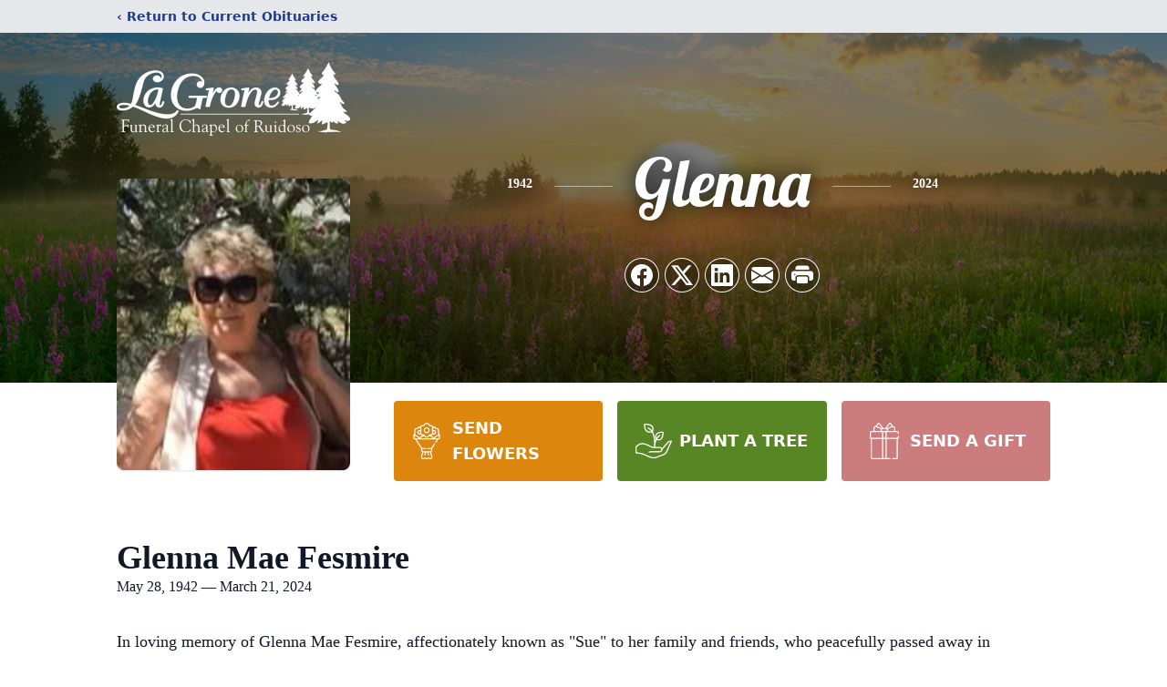

--- FILE ---
content_type: text/html; charset=utf-8
request_url: https://www.google.com/recaptcha/enterprise/anchor?ar=1&k=6LcnbfcmAAAAAOMcx0eOzu8XT8WCt_gzXyXUAoYn&co=aHR0cHM6Ly93d3cubGFncm9uZXJ1aWRvc28uY29tOjQ0Mw..&hl=en&type=image&v=PoyoqOPhxBO7pBk68S4YbpHZ&theme=light&size=invisible&badge=bottomright&anchor-ms=20000&execute-ms=30000&cb=kiqjdyxnuip3
body_size: 48686
content:
<!DOCTYPE HTML><html dir="ltr" lang="en"><head><meta http-equiv="Content-Type" content="text/html; charset=UTF-8">
<meta http-equiv="X-UA-Compatible" content="IE=edge">
<title>reCAPTCHA</title>
<style type="text/css">
/* cyrillic-ext */
@font-face {
  font-family: 'Roboto';
  font-style: normal;
  font-weight: 400;
  font-stretch: 100%;
  src: url(//fonts.gstatic.com/s/roboto/v48/KFO7CnqEu92Fr1ME7kSn66aGLdTylUAMa3GUBHMdazTgWw.woff2) format('woff2');
  unicode-range: U+0460-052F, U+1C80-1C8A, U+20B4, U+2DE0-2DFF, U+A640-A69F, U+FE2E-FE2F;
}
/* cyrillic */
@font-face {
  font-family: 'Roboto';
  font-style: normal;
  font-weight: 400;
  font-stretch: 100%;
  src: url(//fonts.gstatic.com/s/roboto/v48/KFO7CnqEu92Fr1ME7kSn66aGLdTylUAMa3iUBHMdazTgWw.woff2) format('woff2');
  unicode-range: U+0301, U+0400-045F, U+0490-0491, U+04B0-04B1, U+2116;
}
/* greek-ext */
@font-face {
  font-family: 'Roboto';
  font-style: normal;
  font-weight: 400;
  font-stretch: 100%;
  src: url(//fonts.gstatic.com/s/roboto/v48/KFO7CnqEu92Fr1ME7kSn66aGLdTylUAMa3CUBHMdazTgWw.woff2) format('woff2');
  unicode-range: U+1F00-1FFF;
}
/* greek */
@font-face {
  font-family: 'Roboto';
  font-style: normal;
  font-weight: 400;
  font-stretch: 100%;
  src: url(//fonts.gstatic.com/s/roboto/v48/KFO7CnqEu92Fr1ME7kSn66aGLdTylUAMa3-UBHMdazTgWw.woff2) format('woff2');
  unicode-range: U+0370-0377, U+037A-037F, U+0384-038A, U+038C, U+038E-03A1, U+03A3-03FF;
}
/* math */
@font-face {
  font-family: 'Roboto';
  font-style: normal;
  font-weight: 400;
  font-stretch: 100%;
  src: url(//fonts.gstatic.com/s/roboto/v48/KFO7CnqEu92Fr1ME7kSn66aGLdTylUAMawCUBHMdazTgWw.woff2) format('woff2');
  unicode-range: U+0302-0303, U+0305, U+0307-0308, U+0310, U+0312, U+0315, U+031A, U+0326-0327, U+032C, U+032F-0330, U+0332-0333, U+0338, U+033A, U+0346, U+034D, U+0391-03A1, U+03A3-03A9, U+03B1-03C9, U+03D1, U+03D5-03D6, U+03F0-03F1, U+03F4-03F5, U+2016-2017, U+2034-2038, U+203C, U+2040, U+2043, U+2047, U+2050, U+2057, U+205F, U+2070-2071, U+2074-208E, U+2090-209C, U+20D0-20DC, U+20E1, U+20E5-20EF, U+2100-2112, U+2114-2115, U+2117-2121, U+2123-214F, U+2190, U+2192, U+2194-21AE, U+21B0-21E5, U+21F1-21F2, U+21F4-2211, U+2213-2214, U+2216-22FF, U+2308-230B, U+2310, U+2319, U+231C-2321, U+2336-237A, U+237C, U+2395, U+239B-23B7, U+23D0, U+23DC-23E1, U+2474-2475, U+25AF, U+25B3, U+25B7, U+25BD, U+25C1, U+25CA, U+25CC, U+25FB, U+266D-266F, U+27C0-27FF, U+2900-2AFF, U+2B0E-2B11, U+2B30-2B4C, U+2BFE, U+3030, U+FF5B, U+FF5D, U+1D400-1D7FF, U+1EE00-1EEFF;
}
/* symbols */
@font-face {
  font-family: 'Roboto';
  font-style: normal;
  font-weight: 400;
  font-stretch: 100%;
  src: url(//fonts.gstatic.com/s/roboto/v48/KFO7CnqEu92Fr1ME7kSn66aGLdTylUAMaxKUBHMdazTgWw.woff2) format('woff2');
  unicode-range: U+0001-000C, U+000E-001F, U+007F-009F, U+20DD-20E0, U+20E2-20E4, U+2150-218F, U+2190, U+2192, U+2194-2199, U+21AF, U+21E6-21F0, U+21F3, U+2218-2219, U+2299, U+22C4-22C6, U+2300-243F, U+2440-244A, U+2460-24FF, U+25A0-27BF, U+2800-28FF, U+2921-2922, U+2981, U+29BF, U+29EB, U+2B00-2BFF, U+4DC0-4DFF, U+FFF9-FFFB, U+10140-1018E, U+10190-1019C, U+101A0, U+101D0-101FD, U+102E0-102FB, U+10E60-10E7E, U+1D2C0-1D2D3, U+1D2E0-1D37F, U+1F000-1F0FF, U+1F100-1F1AD, U+1F1E6-1F1FF, U+1F30D-1F30F, U+1F315, U+1F31C, U+1F31E, U+1F320-1F32C, U+1F336, U+1F378, U+1F37D, U+1F382, U+1F393-1F39F, U+1F3A7-1F3A8, U+1F3AC-1F3AF, U+1F3C2, U+1F3C4-1F3C6, U+1F3CA-1F3CE, U+1F3D4-1F3E0, U+1F3ED, U+1F3F1-1F3F3, U+1F3F5-1F3F7, U+1F408, U+1F415, U+1F41F, U+1F426, U+1F43F, U+1F441-1F442, U+1F444, U+1F446-1F449, U+1F44C-1F44E, U+1F453, U+1F46A, U+1F47D, U+1F4A3, U+1F4B0, U+1F4B3, U+1F4B9, U+1F4BB, U+1F4BF, U+1F4C8-1F4CB, U+1F4D6, U+1F4DA, U+1F4DF, U+1F4E3-1F4E6, U+1F4EA-1F4ED, U+1F4F7, U+1F4F9-1F4FB, U+1F4FD-1F4FE, U+1F503, U+1F507-1F50B, U+1F50D, U+1F512-1F513, U+1F53E-1F54A, U+1F54F-1F5FA, U+1F610, U+1F650-1F67F, U+1F687, U+1F68D, U+1F691, U+1F694, U+1F698, U+1F6AD, U+1F6B2, U+1F6B9-1F6BA, U+1F6BC, U+1F6C6-1F6CF, U+1F6D3-1F6D7, U+1F6E0-1F6EA, U+1F6F0-1F6F3, U+1F6F7-1F6FC, U+1F700-1F7FF, U+1F800-1F80B, U+1F810-1F847, U+1F850-1F859, U+1F860-1F887, U+1F890-1F8AD, U+1F8B0-1F8BB, U+1F8C0-1F8C1, U+1F900-1F90B, U+1F93B, U+1F946, U+1F984, U+1F996, U+1F9E9, U+1FA00-1FA6F, U+1FA70-1FA7C, U+1FA80-1FA89, U+1FA8F-1FAC6, U+1FACE-1FADC, U+1FADF-1FAE9, U+1FAF0-1FAF8, U+1FB00-1FBFF;
}
/* vietnamese */
@font-face {
  font-family: 'Roboto';
  font-style: normal;
  font-weight: 400;
  font-stretch: 100%;
  src: url(//fonts.gstatic.com/s/roboto/v48/KFO7CnqEu92Fr1ME7kSn66aGLdTylUAMa3OUBHMdazTgWw.woff2) format('woff2');
  unicode-range: U+0102-0103, U+0110-0111, U+0128-0129, U+0168-0169, U+01A0-01A1, U+01AF-01B0, U+0300-0301, U+0303-0304, U+0308-0309, U+0323, U+0329, U+1EA0-1EF9, U+20AB;
}
/* latin-ext */
@font-face {
  font-family: 'Roboto';
  font-style: normal;
  font-weight: 400;
  font-stretch: 100%;
  src: url(//fonts.gstatic.com/s/roboto/v48/KFO7CnqEu92Fr1ME7kSn66aGLdTylUAMa3KUBHMdazTgWw.woff2) format('woff2');
  unicode-range: U+0100-02BA, U+02BD-02C5, U+02C7-02CC, U+02CE-02D7, U+02DD-02FF, U+0304, U+0308, U+0329, U+1D00-1DBF, U+1E00-1E9F, U+1EF2-1EFF, U+2020, U+20A0-20AB, U+20AD-20C0, U+2113, U+2C60-2C7F, U+A720-A7FF;
}
/* latin */
@font-face {
  font-family: 'Roboto';
  font-style: normal;
  font-weight: 400;
  font-stretch: 100%;
  src: url(//fonts.gstatic.com/s/roboto/v48/KFO7CnqEu92Fr1ME7kSn66aGLdTylUAMa3yUBHMdazQ.woff2) format('woff2');
  unicode-range: U+0000-00FF, U+0131, U+0152-0153, U+02BB-02BC, U+02C6, U+02DA, U+02DC, U+0304, U+0308, U+0329, U+2000-206F, U+20AC, U+2122, U+2191, U+2193, U+2212, U+2215, U+FEFF, U+FFFD;
}
/* cyrillic-ext */
@font-face {
  font-family: 'Roboto';
  font-style: normal;
  font-weight: 500;
  font-stretch: 100%;
  src: url(//fonts.gstatic.com/s/roboto/v48/KFO7CnqEu92Fr1ME7kSn66aGLdTylUAMa3GUBHMdazTgWw.woff2) format('woff2');
  unicode-range: U+0460-052F, U+1C80-1C8A, U+20B4, U+2DE0-2DFF, U+A640-A69F, U+FE2E-FE2F;
}
/* cyrillic */
@font-face {
  font-family: 'Roboto';
  font-style: normal;
  font-weight: 500;
  font-stretch: 100%;
  src: url(//fonts.gstatic.com/s/roboto/v48/KFO7CnqEu92Fr1ME7kSn66aGLdTylUAMa3iUBHMdazTgWw.woff2) format('woff2');
  unicode-range: U+0301, U+0400-045F, U+0490-0491, U+04B0-04B1, U+2116;
}
/* greek-ext */
@font-face {
  font-family: 'Roboto';
  font-style: normal;
  font-weight: 500;
  font-stretch: 100%;
  src: url(//fonts.gstatic.com/s/roboto/v48/KFO7CnqEu92Fr1ME7kSn66aGLdTylUAMa3CUBHMdazTgWw.woff2) format('woff2');
  unicode-range: U+1F00-1FFF;
}
/* greek */
@font-face {
  font-family: 'Roboto';
  font-style: normal;
  font-weight: 500;
  font-stretch: 100%;
  src: url(//fonts.gstatic.com/s/roboto/v48/KFO7CnqEu92Fr1ME7kSn66aGLdTylUAMa3-UBHMdazTgWw.woff2) format('woff2');
  unicode-range: U+0370-0377, U+037A-037F, U+0384-038A, U+038C, U+038E-03A1, U+03A3-03FF;
}
/* math */
@font-face {
  font-family: 'Roboto';
  font-style: normal;
  font-weight: 500;
  font-stretch: 100%;
  src: url(//fonts.gstatic.com/s/roboto/v48/KFO7CnqEu92Fr1ME7kSn66aGLdTylUAMawCUBHMdazTgWw.woff2) format('woff2');
  unicode-range: U+0302-0303, U+0305, U+0307-0308, U+0310, U+0312, U+0315, U+031A, U+0326-0327, U+032C, U+032F-0330, U+0332-0333, U+0338, U+033A, U+0346, U+034D, U+0391-03A1, U+03A3-03A9, U+03B1-03C9, U+03D1, U+03D5-03D6, U+03F0-03F1, U+03F4-03F5, U+2016-2017, U+2034-2038, U+203C, U+2040, U+2043, U+2047, U+2050, U+2057, U+205F, U+2070-2071, U+2074-208E, U+2090-209C, U+20D0-20DC, U+20E1, U+20E5-20EF, U+2100-2112, U+2114-2115, U+2117-2121, U+2123-214F, U+2190, U+2192, U+2194-21AE, U+21B0-21E5, U+21F1-21F2, U+21F4-2211, U+2213-2214, U+2216-22FF, U+2308-230B, U+2310, U+2319, U+231C-2321, U+2336-237A, U+237C, U+2395, U+239B-23B7, U+23D0, U+23DC-23E1, U+2474-2475, U+25AF, U+25B3, U+25B7, U+25BD, U+25C1, U+25CA, U+25CC, U+25FB, U+266D-266F, U+27C0-27FF, U+2900-2AFF, U+2B0E-2B11, U+2B30-2B4C, U+2BFE, U+3030, U+FF5B, U+FF5D, U+1D400-1D7FF, U+1EE00-1EEFF;
}
/* symbols */
@font-face {
  font-family: 'Roboto';
  font-style: normal;
  font-weight: 500;
  font-stretch: 100%;
  src: url(//fonts.gstatic.com/s/roboto/v48/KFO7CnqEu92Fr1ME7kSn66aGLdTylUAMaxKUBHMdazTgWw.woff2) format('woff2');
  unicode-range: U+0001-000C, U+000E-001F, U+007F-009F, U+20DD-20E0, U+20E2-20E4, U+2150-218F, U+2190, U+2192, U+2194-2199, U+21AF, U+21E6-21F0, U+21F3, U+2218-2219, U+2299, U+22C4-22C6, U+2300-243F, U+2440-244A, U+2460-24FF, U+25A0-27BF, U+2800-28FF, U+2921-2922, U+2981, U+29BF, U+29EB, U+2B00-2BFF, U+4DC0-4DFF, U+FFF9-FFFB, U+10140-1018E, U+10190-1019C, U+101A0, U+101D0-101FD, U+102E0-102FB, U+10E60-10E7E, U+1D2C0-1D2D3, U+1D2E0-1D37F, U+1F000-1F0FF, U+1F100-1F1AD, U+1F1E6-1F1FF, U+1F30D-1F30F, U+1F315, U+1F31C, U+1F31E, U+1F320-1F32C, U+1F336, U+1F378, U+1F37D, U+1F382, U+1F393-1F39F, U+1F3A7-1F3A8, U+1F3AC-1F3AF, U+1F3C2, U+1F3C4-1F3C6, U+1F3CA-1F3CE, U+1F3D4-1F3E0, U+1F3ED, U+1F3F1-1F3F3, U+1F3F5-1F3F7, U+1F408, U+1F415, U+1F41F, U+1F426, U+1F43F, U+1F441-1F442, U+1F444, U+1F446-1F449, U+1F44C-1F44E, U+1F453, U+1F46A, U+1F47D, U+1F4A3, U+1F4B0, U+1F4B3, U+1F4B9, U+1F4BB, U+1F4BF, U+1F4C8-1F4CB, U+1F4D6, U+1F4DA, U+1F4DF, U+1F4E3-1F4E6, U+1F4EA-1F4ED, U+1F4F7, U+1F4F9-1F4FB, U+1F4FD-1F4FE, U+1F503, U+1F507-1F50B, U+1F50D, U+1F512-1F513, U+1F53E-1F54A, U+1F54F-1F5FA, U+1F610, U+1F650-1F67F, U+1F687, U+1F68D, U+1F691, U+1F694, U+1F698, U+1F6AD, U+1F6B2, U+1F6B9-1F6BA, U+1F6BC, U+1F6C6-1F6CF, U+1F6D3-1F6D7, U+1F6E0-1F6EA, U+1F6F0-1F6F3, U+1F6F7-1F6FC, U+1F700-1F7FF, U+1F800-1F80B, U+1F810-1F847, U+1F850-1F859, U+1F860-1F887, U+1F890-1F8AD, U+1F8B0-1F8BB, U+1F8C0-1F8C1, U+1F900-1F90B, U+1F93B, U+1F946, U+1F984, U+1F996, U+1F9E9, U+1FA00-1FA6F, U+1FA70-1FA7C, U+1FA80-1FA89, U+1FA8F-1FAC6, U+1FACE-1FADC, U+1FADF-1FAE9, U+1FAF0-1FAF8, U+1FB00-1FBFF;
}
/* vietnamese */
@font-face {
  font-family: 'Roboto';
  font-style: normal;
  font-weight: 500;
  font-stretch: 100%;
  src: url(//fonts.gstatic.com/s/roboto/v48/KFO7CnqEu92Fr1ME7kSn66aGLdTylUAMa3OUBHMdazTgWw.woff2) format('woff2');
  unicode-range: U+0102-0103, U+0110-0111, U+0128-0129, U+0168-0169, U+01A0-01A1, U+01AF-01B0, U+0300-0301, U+0303-0304, U+0308-0309, U+0323, U+0329, U+1EA0-1EF9, U+20AB;
}
/* latin-ext */
@font-face {
  font-family: 'Roboto';
  font-style: normal;
  font-weight: 500;
  font-stretch: 100%;
  src: url(//fonts.gstatic.com/s/roboto/v48/KFO7CnqEu92Fr1ME7kSn66aGLdTylUAMa3KUBHMdazTgWw.woff2) format('woff2');
  unicode-range: U+0100-02BA, U+02BD-02C5, U+02C7-02CC, U+02CE-02D7, U+02DD-02FF, U+0304, U+0308, U+0329, U+1D00-1DBF, U+1E00-1E9F, U+1EF2-1EFF, U+2020, U+20A0-20AB, U+20AD-20C0, U+2113, U+2C60-2C7F, U+A720-A7FF;
}
/* latin */
@font-face {
  font-family: 'Roboto';
  font-style: normal;
  font-weight: 500;
  font-stretch: 100%;
  src: url(//fonts.gstatic.com/s/roboto/v48/KFO7CnqEu92Fr1ME7kSn66aGLdTylUAMa3yUBHMdazQ.woff2) format('woff2');
  unicode-range: U+0000-00FF, U+0131, U+0152-0153, U+02BB-02BC, U+02C6, U+02DA, U+02DC, U+0304, U+0308, U+0329, U+2000-206F, U+20AC, U+2122, U+2191, U+2193, U+2212, U+2215, U+FEFF, U+FFFD;
}
/* cyrillic-ext */
@font-face {
  font-family: 'Roboto';
  font-style: normal;
  font-weight: 900;
  font-stretch: 100%;
  src: url(//fonts.gstatic.com/s/roboto/v48/KFO7CnqEu92Fr1ME7kSn66aGLdTylUAMa3GUBHMdazTgWw.woff2) format('woff2');
  unicode-range: U+0460-052F, U+1C80-1C8A, U+20B4, U+2DE0-2DFF, U+A640-A69F, U+FE2E-FE2F;
}
/* cyrillic */
@font-face {
  font-family: 'Roboto';
  font-style: normal;
  font-weight: 900;
  font-stretch: 100%;
  src: url(//fonts.gstatic.com/s/roboto/v48/KFO7CnqEu92Fr1ME7kSn66aGLdTylUAMa3iUBHMdazTgWw.woff2) format('woff2');
  unicode-range: U+0301, U+0400-045F, U+0490-0491, U+04B0-04B1, U+2116;
}
/* greek-ext */
@font-face {
  font-family: 'Roboto';
  font-style: normal;
  font-weight: 900;
  font-stretch: 100%;
  src: url(//fonts.gstatic.com/s/roboto/v48/KFO7CnqEu92Fr1ME7kSn66aGLdTylUAMa3CUBHMdazTgWw.woff2) format('woff2');
  unicode-range: U+1F00-1FFF;
}
/* greek */
@font-face {
  font-family: 'Roboto';
  font-style: normal;
  font-weight: 900;
  font-stretch: 100%;
  src: url(//fonts.gstatic.com/s/roboto/v48/KFO7CnqEu92Fr1ME7kSn66aGLdTylUAMa3-UBHMdazTgWw.woff2) format('woff2');
  unicode-range: U+0370-0377, U+037A-037F, U+0384-038A, U+038C, U+038E-03A1, U+03A3-03FF;
}
/* math */
@font-face {
  font-family: 'Roboto';
  font-style: normal;
  font-weight: 900;
  font-stretch: 100%;
  src: url(//fonts.gstatic.com/s/roboto/v48/KFO7CnqEu92Fr1ME7kSn66aGLdTylUAMawCUBHMdazTgWw.woff2) format('woff2');
  unicode-range: U+0302-0303, U+0305, U+0307-0308, U+0310, U+0312, U+0315, U+031A, U+0326-0327, U+032C, U+032F-0330, U+0332-0333, U+0338, U+033A, U+0346, U+034D, U+0391-03A1, U+03A3-03A9, U+03B1-03C9, U+03D1, U+03D5-03D6, U+03F0-03F1, U+03F4-03F5, U+2016-2017, U+2034-2038, U+203C, U+2040, U+2043, U+2047, U+2050, U+2057, U+205F, U+2070-2071, U+2074-208E, U+2090-209C, U+20D0-20DC, U+20E1, U+20E5-20EF, U+2100-2112, U+2114-2115, U+2117-2121, U+2123-214F, U+2190, U+2192, U+2194-21AE, U+21B0-21E5, U+21F1-21F2, U+21F4-2211, U+2213-2214, U+2216-22FF, U+2308-230B, U+2310, U+2319, U+231C-2321, U+2336-237A, U+237C, U+2395, U+239B-23B7, U+23D0, U+23DC-23E1, U+2474-2475, U+25AF, U+25B3, U+25B7, U+25BD, U+25C1, U+25CA, U+25CC, U+25FB, U+266D-266F, U+27C0-27FF, U+2900-2AFF, U+2B0E-2B11, U+2B30-2B4C, U+2BFE, U+3030, U+FF5B, U+FF5D, U+1D400-1D7FF, U+1EE00-1EEFF;
}
/* symbols */
@font-face {
  font-family: 'Roboto';
  font-style: normal;
  font-weight: 900;
  font-stretch: 100%;
  src: url(//fonts.gstatic.com/s/roboto/v48/KFO7CnqEu92Fr1ME7kSn66aGLdTylUAMaxKUBHMdazTgWw.woff2) format('woff2');
  unicode-range: U+0001-000C, U+000E-001F, U+007F-009F, U+20DD-20E0, U+20E2-20E4, U+2150-218F, U+2190, U+2192, U+2194-2199, U+21AF, U+21E6-21F0, U+21F3, U+2218-2219, U+2299, U+22C4-22C6, U+2300-243F, U+2440-244A, U+2460-24FF, U+25A0-27BF, U+2800-28FF, U+2921-2922, U+2981, U+29BF, U+29EB, U+2B00-2BFF, U+4DC0-4DFF, U+FFF9-FFFB, U+10140-1018E, U+10190-1019C, U+101A0, U+101D0-101FD, U+102E0-102FB, U+10E60-10E7E, U+1D2C0-1D2D3, U+1D2E0-1D37F, U+1F000-1F0FF, U+1F100-1F1AD, U+1F1E6-1F1FF, U+1F30D-1F30F, U+1F315, U+1F31C, U+1F31E, U+1F320-1F32C, U+1F336, U+1F378, U+1F37D, U+1F382, U+1F393-1F39F, U+1F3A7-1F3A8, U+1F3AC-1F3AF, U+1F3C2, U+1F3C4-1F3C6, U+1F3CA-1F3CE, U+1F3D4-1F3E0, U+1F3ED, U+1F3F1-1F3F3, U+1F3F5-1F3F7, U+1F408, U+1F415, U+1F41F, U+1F426, U+1F43F, U+1F441-1F442, U+1F444, U+1F446-1F449, U+1F44C-1F44E, U+1F453, U+1F46A, U+1F47D, U+1F4A3, U+1F4B0, U+1F4B3, U+1F4B9, U+1F4BB, U+1F4BF, U+1F4C8-1F4CB, U+1F4D6, U+1F4DA, U+1F4DF, U+1F4E3-1F4E6, U+1F4EA-1F4ED, U+1F4F7, U+1F4F9-1F4FB, U+1F4FD-1F4FE, U+1F503, U+1F507-1F50B, U+1F50D, U+1F512-1F513, U+1F53E-1F54A, U+1F54F-1F5FA, U+1F610, U+1F650-1F67F, U+1F687, U+1F68D, U+1F691, U+1F694, U+1F698, U+1F6AD, U+1F6B2, U+1F6B9-1F6BA, U+1F6BC, U+1F6C6-1F6CF, U+1F6D3-1F6D7, U+1F6E0-1F6EA, U+1F6F0-1F6F3, U+1F6F7-1F6FC, U+1F700-1F7FF, U+1F800-1F80B, U+1F810-1F847, U+1F850-1F859, U+1F860-1F887, U+1F890-1F8AD, U+1F8B0-1F8BB, U+1F8C0-1F8C1, U+1F900-1F90B, U+1F93B, U+1F946, U+1F984, U+1F996, U+1F9E9, U+1FA00-1FA6F, U+1FA70-1FA7C, U+1FA80-1FA89, U+1FA8F-1FAC6, U+1FACE-1FADC, U+1FADF-1FAE9, U+1FAF0-1FAF8, U+1FB00-1FBFF;
}
/* vietnamese */
@font-face {
  font-family: 'Roboto';
  font-style: normal;
  font-weight: 900;
  font-stretch: 100%;
  src: url(//fonts.gstatic.com/s/roboto/v48/KFO7CnqEu92Fr1ME7kSn66aGLdTylUAMa3OUBHMdazTgWw.woff2) format('woff2');
  unicode-range: U+0102-0103, U+0110-0111, U+0128-0129, U+0168-0169, U+01A0-01A1, U+01AF-01B0, U+0300-0301, U+0303-0304, U+0308-0309, U+0323, U+0329, U+1EA0-1EF9, U+20AB;
}
/* latin-ext */
@font-face {
  font-family: 'Roboto';
  font-style: normal;
  font-weight: 900;
  font-stretch: 100%;
  src: url(//fonts.gstatic.com/s/roboto/v48/KFO7CnqEu92Fr1ME7kSn66aGLdTylUAMa3KUBHMdazTgWw.woff2) format('woff2');
  unicode-range: U+0100-02BA, U+02BD-02C5, U+02C7-02CC, U+02CE-02D7, U+02DD-02FF, U+0304, U+0308, U+0329, U+1D00-1DBF, U+1E00-1E9F, U+1EF2-1EFF, U+2020, U+20A0-20AB, U+20AD-20C0, U+2113, U+2C60-2C7F, U+A720-A7FF;
}
/* latin */
@font-face {
  font-family: 'Roboto';
  font-style: normal;
  font-weight: 900;
  font-stretch: 100%;
  src: url(//fonts.gstatic.com/s/roboto/v48/KFO7CnqEu92Fr1ME7kSn66aGLdTylUAMa3yUBHMdazQ.woff2) format('woff2');
  unicode-range: U+0000-00FF, U+0131, U+0152-0153, U+02BB-02BC, U+02C6, U+02DA, U+02DC, U+0304, U+0308, U+0329, U+2000-206F, U+20AC, U+2122, U+2191, U+2193, U+2212, U+2215, U+FEFF, U+FFFD;
}

</style>
<link rel="stylesheet" type="text/css" href="https://www.gstatic.com/recaptcha/releases/PoyoqOPhxBO7pBk68S4YbpHZ/styles__ltr.css">
<script nonce="0rfGhLZmU9kawWBfoQuqRQ" type="text/javascript">window['__recaptcha_api'] = 'https://www.google.com/recaptcha/enterprise/';</script>
<script type="text/javascript" src="https://www.gstatic.com/recaptcha/releases/PoyoqOPhxBO7pBk68S4YbpHZ/recaptcha__en.js" nonce="0rfGhLZmU9kawWBfoQuqRQ">
      
    </script></head>
<body><div id="rc-anchor-alert" class="rc-anchor-alert"></div>
<input type="hidden" id="recaptcha-token" value="[base64]">
<script type="text/javascript" nonce="0rfGhLZmU9kawWBfoQuqRQ">
      recaptcha.anchor.Main.init("[\x22ainput\x22,[\x22bgdata\x22,\x22\x22,\[base64]/[base64]/[base64]/[base64]/[base64]/[base64]/[base64]/[base64]/[base64]/[base64]\\u003d\x22,\[base64]\\u003d\\u003d\x22,\[base64]/DsMOXWMKFflF4eE0nw711U8KNwp7DpmVTDcKZwoAjw78IDXzCtGdfe0YBADvCk0FXah3DoTDDk2V4w5/DnWRvw4jCv8KneWVFwp7CosKow5Fpw7l9w7R+UMOnwqzCjhbDmlfCkW9dw6TDt2DDl8KtwqEUwrk/dcKswq7CnMO0wptzw4k/w4jDgBvCpxtSSDvCkcOVw5HCu8KhKcOIw5/[base64]/DksOOwozCkUsuDcOLOMOAwpXCvkbCujXDmG/CmzLCni1mAMKwI0V2HRguwppJa8OMw6cBYcK/Yzc4amLDpRbClMKyJBfCrAQnLcKrJVLDu8OdJWLDkcOJQcOyEBguw4vDsMOidT7CkMOqf2DDvVs1wr9hwrpjwqEuwp4jwpsle3zDgknDuMODIicIMDnCusKowrk7H0PCvcOvUB3CuTvDi8KOI8KZCcK0CMO2w7lUwqvDnVzCkhzDkCI/[base64]/w6Zvw7MIwrQ3bcOsw5TDiMKpOsOHPX3DlzhBwo3CrDXDg8K2w5kxMMKPw5zCrw1mPgTDhDRKOGLDpjxIw7fCncO/w4I7cAk/KMO/wqrDu8OnVcK1w656wpY3W8O8wrwhYsKeMGADMUZPwoXCm8OAwq/CsMOmEzo+w60TZsKhWTjDmkbCk8KqwrwyVmwkwp1Kw6V3OMK5KMOowqphTkRTaQPDm8O/asO2VMKUR8Okw7c2wogKwoXCi8O5w70wJEPCncK9w7o7BmrDg8Ouw6DCjcOFw7x5wrN1B1nDpj3Cnw3CvcOvw7nCuiMsWsKUw5XDqVJ3LWrCgQMVwolQPsKyamlnOV3Dh1Bvw7Vdwo/DqgDDsF4LwppMCmbCt1fCkMO+wpt0SXnDp8KywqXCmMOJw5ZneMOxVRnDusO7NSdlw509XSlcc8OlVsKLR1/Dnh8RY0DCqlhLw5cKE17DusKmAsO0wpvCk2vCrMOAw4DCpcO1EUQvw7rCvsKlwqclwpIyG8OJNMO0b8Omw6R2wrDCoTPCn8O2Ez7DrWnCqMKLYhzCmMODHcOowpbChcOlwrJqwo98fSHDh8OhZztPwp/[base64]/[base64]/w7V8esORCF7CmQLDoGYVMMKtwoEtw4fDnShMw45HCcKywq3CnsKlGyzDuXlEw4vDrn9rwpZHU1nDvATCpMKPwp3Cu0LCgBbDpSljXMKQwr/CuMK9w4vCrA8mw5zDuMOyNgXCrsOkw47CisO7STIlwqjCiAYwMAoDw5zDmcKNwoDCnGoVcUzDo0bDg8K7O8OeBzpDwrDDtMKBFMONwo04w5s+w6jDlHDCmFkxBwPDpsK4c8KZw6QQw7jCtnXDv3o/w7TCjkbCucOaOFQQIixLNRvDkSUhwrbDiWzCqsO7w6zDgErDnMO4eMOVwpvDmMO4KcOdKDzDqBp2eMOhYn/DqcOtEMKZIcKpw43CrMKtwpUQwrbCiWfCsxZ/W19ifxnDl0vDp8KJUcOGw4vDlcKbwoXCrMKLwoNpSQEeEgl2TmkaPsOpwo/Cu1LDiHtlw6Rjw5TCgcOsw6YQwqLCmcK3WzYew64BZ8KjZALDgcK4DcKxem5/w67ChlHDlMKeVD5oJcOEw7XDugcPwrTDgsOTw7tTw47CpA5bB8KTWcKaFCjDmcO3Q2tewodHX8O5HBrDpXVswp43woFqw5JcdVrCuBfCg2jDjj/Dl23Dg8OjDSF5XD8jwoHDilBuw43Cu8O/w7A1wqHDncOiOmZYw7Qqwp1oZ8KDBlDCjWvDmMKUSHp8F23DjMKZdH/CtmkfwpwFw54Iewk1IHfCo8KocGDCk8K0SMK7NsKhwqlRRMOeUUMFw7bDrmzDiyc+w7opZy1kw55zwo7DjnvDtxdlKHVNwqbCucKrw4F8woEeAMO5wqQlwqTCgMOjw7vDsz7Dp8Osw6XCj2cKbx/CsMOhw7hZQcOmw6Nbw6XCoCtZwrcJTEtCAMOFwrN1woXCucKDw6RzfMKTO8OzWcKtIFARw5MEw7/CusOQwqjClkvCol5MO3xyw6bCnQZTw495EcOBwoBpVMKGCTEHbXQXD8KNwqjCkwkzCsKvwq1GQsOQIcKewqPDt3kgw7/CkMKBwpFMw54YfcOrwq3ChQbCrcKfwpPDmMO2YcKdTAfCmhTCjB/[base64]/wqDCnzfDg1DCnBUwwrPCr2/[base64]/ClMOOwqJrwpvDnlpvI8KUw5FjCTzCksKow7fDp2nDvkPDrcK3w6FpczZbw6Ekw6XDtsKow7dGw4/DiQ45w4/[base64]/DjMK7w7ltQSkEw43ClcKxf1nCvcKyP8KiFBzDpEQWBRTCnsOFNEUjacKdKDDDnsKJJcOQJh3Dk0Asw7vDv8O/J8OTwpjDpzLCksKPEGzCgUpYwqVfwolZwo5uc8OWDVYieAM3w4ssKBTDtcK+Z8O4wpHDnMKTwrtMFWnDvxfDo0VeUxbDsMOiD8OxwrB2Q8OqKMKsZMKHw5kzYTgzWD/[base64]/bDXCvMO5wqXChMOwwr3DvUA6w6LDmAMew6MkARPDvMOpASofazwWE8O+ZsOEJ3t4PcKQw7rDhGZqwr0fHkzDhEddw6XDsVXDlcKbDUJ6w7XDhydTwr7Dug5FfmHDmRfCjD/Cj8OVwqPDrMOKcHnDkzfDisOAIRRMw43Cimt3wp0HZcKSG8OFQjBawo9QfMKaB2UTwq0HwqbDgsK3OcO1fATCpzrCvHnDlkfDvsOnw4DDp8O+wp9sHsOZOSNaZ0sBDwTCkx3CmQTCv2PDvl0qAMKEHsK/w67Cqx7DuDjDq8KzXwLDpsOzI8OZwrbDm8KwEMOJNcKyw485P0ELw6vDiH/DssKRw67ClXfCllDDkghKw7LDqMOuw5VPJ8KWwrLCjB3DvMO7CDzDtcOXwocCWxxeFMKODE1lwodWYsOkw5DDuMKeLsOaw7PDscKPwpDCvgFrwoRFwrMtw6PDvcOebGbClFjCjsKpURgUwqJLwpl6OMKScDUUw4bCrMOqw48wFFsoZcKNGMKQWsK/[base64]/Cv8KzFDsoEzXDhcOnP8OFJVVoCFrChcOPSjxXYDgQw4cowpAdI8OBw5lkwr7DgXp+ekPDqcKAw4N6w6Y0JAxHw63DhsKrS8KkDzbDpcKGw4bCrMOxw5XDisKiwrfDvHrDn8KXwoAVwqzCj8K2Dk/CrDlxTsK7wrDCrMOTw5kgw4A8C8Oww7VSFcO+fcOkwoHDkDoOwpjDncObVMKFwqdoBl0kwqJsw63DsMKvwqXCoQ/ChcO6agHDo8OtwpDDuWkUw4ljwp5dScKzw7MpwrvDpSZoQjltwqTDsGnClHQlwowOwqPCssKVG8K8w7Aow6RHYMOnw6tnwrppw7nDoEvCt8Kkw5tdGgx8w4NNFwDClD/DlWtBJCFNw6FRP1VCwoEXK8O+NMKnwqfDtFHDn8K1wqnDusKkwpxWfivCqGxPwo8iP8OEwqfCu3UtO07Cr8KAEcOWcBQhw4jCnEHCg3YdwpIZw47DhsOfdyoqFFR2McOAGsK/K8KZw4/CgMKewqc1wodccWTCgsOuHAQgwoLDqcKTFQIRYMKvJn7CgXcLw7EqC8Obw5Avwp9sf1xLDFwaw4QIIcKxw6rDtGU/ZSXDmsKGFkfCnsOAw5NLHTZlGkzDq0jCt8Kdw4/Di8OTCsOyw4gIw7rCt8KwPsOfUsKzDV9Mw7lPaMOpwrppwoHCrn/Cu8KZE8KXwr3CkUTDonrChsKvMnlXwpYYcSjClmnDm1rChcK7DAxDwozDuWvCkcObw73Dh8K5HCADU8Otwo/CnGbDtMOWDWN0wqMZwr3DsQDCrQZFV8OswrzCjsK8OEHDhcOBWivDtcKXERvCpsOAXnbCn38HE8KwSsODwpTCo8KHwpbCmlzDgsKbwqV7WsOnwqd1wrrDhGfCmnLDhcKzQFDCjinCicOwNk/[base64]/ccOSwqvCng05OznDtzE4d8Kow6zDmcOha8OXwr0iw7YnwqvCih1iw5NHJBJwAgx+CsOyAsO/woV6wpvDi8KwwoNfCcKTwqNBEcO4wokqJDgBwrZmw7TCmsO7NcOLwoHDp8Ogwr/Ck8OGUXoBGg7Cjgt6HcO1wr7CjDfDlQ7DjgbCqcODw70pLQ3DmmnDkcKVZ8KZw7gKw6tRwqfCpMODwqxVcgPCvRBCYQMCwr/DvsK/[base64]/w7TDuAXClkXDmMOJNhvDqQ/[base64]/w5IpC8OXwo7CumcMwrzDtDnDpVgoDBAIwpZvXcOhw4/DnAzCisKgwoDDjlVfXcOQHsK7Dl/CpgrCjBFpHSXDtQ1yOMOVUD/DhsOcw45hHmDDk0bDpwDDh8OpQcK8ZcKpw6DDjcKFwoQjORljwp/CncKYGMOndUU/wpYsw4fDryY+w6nCosKXwrDCmMOzw4IQFm5IIsOXVcKQwpLCp8KHIQ/[base64]/CqcOpDMKcw6HDrWsvfxHCriB2woJvw5rDliXCsREywr7Dm8Kew40Cwr7CpGM8JMOyVkQZwppaDMK5fAfChcKGfSrDnl09w4hjR8KkLMOtw4R6VMKbdz/Dm3YHwqBNwp16UTpuXcKhY8K4wrBWZsKiZcO9QHkHwq3CljLDhcKNw5RsIWcmQhFEw4XDmMOnwpTCqcOISj/DpDBcLsKPw6oMJ8OPw4rCpA1yw7nCtMKMBQFTwrMeRsO3LMOGwpNVPm7DlmBZbcOFAgTCg8KSBsKaZVXDtVnDjcOEUiUyw6J7wpfChTrChxLDkS3CmsObw5HDtsKQJcOEw5ZOFMO7w6w+wp9TZ8OFORTCkxkBwoDDr8Kfw6nDknrCglDCoDJNL8OwW8KkDi/DqsODw5Jzw58nWjjCtS7Cp8KLwofCrsKAwqDDrcKcwrTCiUXDhCMIMCnCoxx6w4jDksO8N2YzMDRew6zCjcOtw7MbeMOwTsOIDX87wpDDicKJw5vDjMO8SRzDm8KNw6xMwqTCnkY/VMOEw7VsGBLDgsOpHcKiEVnCgzocS0BoS8OzS8K+woghI8OrwpHCmy5hw7vCocOEw6fDrMKrw6LCrsOQa8OBV8OYw6dwRsKdw4tPFcO7w5nCpsO2aMOHwpQWBsK1wo1pwoXChMKWEMOHBkbDvjIseMKsw54TwrtFw510w5drwo/[base64]/Fz7DpcKzVsODw6fCmS59dizChcOtQQPCumZiwrrDmMKYDTrChMOqwoEQwrAYPcKmdcOzeGjDmSjCiicNw75eZSnCj8KXw4nClMOuw77CisOfw44rwq1two/CtsKswr3ChsOwwpgbw5TCmgjCmVl7w5bDr8O3w7PDhcOqwqzDmMKyVlzCsMKydEEVdcKZDcK8Xg3CtMOWwqpJw6vCusKVwqHDhCwCQMOSTMKXworCgcKbNy/CkhV0w4XDmcKSw7fDmsKuwrp+w4UkwrTDtsO0w4bDt8KBCsKXSBvDq8K5FMORYX/DnMOjGwXCh8KYTDHClMO2UMKiTcKSwqFAw6xJwrt7wpjCvC/[base64]/Dil/[base64]/DmgkxLj9+eMKGw5sQZcOTw7DDmgnDnRhVUcOsQQDCs8OVwqfDrsK9woXDjEseWQg1BwdoB8O8w5xDX1jDvMOCAsKLTxTCkhzCmQPCh8Ojw7TCqnTDvcK3wpfDs8OCDMOZYMOhNh/[base64]/DrW4Iw5LDggk0wpTDmDc2w61IE8Kjw68Bw4RoT8OuXH3CgwVCd8KHwqrCo8OVw6rCtsOSw7FsYjDCjMOMwrPCk2hSJcObwrVmY8Olw6hHZMOYw5LCniRNw5orwqjCtzpbV8OxwrTDi8OSL8KNwoLDuMKPXMOWw43CtgFTYW8iTArCvMOpw49Lb8OlAkIQwrHDqD/DnkjCp34GZ8KAw7odQcOvwr4zw7bDisO8N3/DkcKxembCoGzCkMOBEMOPw43CjwU7wqPCqcOIw73DjcKewoTCgmMdGsObIkoqw6/[base64]/CjG1hL0nDi8KnD8OIGMOsE3waU10vLCPCiU7DlcKJwojCo8KKwrZkw7DDtBvCpgfCtB/Co8O8w4HCucOUwoQaw4sLHj1tTlV0w5TDnkfDhCzClizCm8KMIDhDUkhvwooBwqxNc8KDw5lOOVHCp8KEw6PDvMKxVMOdZ8Kkw67Di8K7woHDhgjCk8OLwo/DrcKwC3ATwp7CrsODwozDnTNGw5rDk8KEw5XDkC0Uwr0HIsKsc2LCosK5w70DRMOlfWjDiVlBDnRfXcKMw7xiIx7DimvDgx9vI2BZSizDpsOpwoHCvXfDmQwEUCxXwogZEEETwqzCksKBwrt1wqh/[base64]/RsKQAV/Dl8O1wprDuRnDnx/CosK5wpLCucOyfMOnwpLChsOXfXvCuFTDsCjDhsORwpJAwpHDsyEsw44PwrtcDMKxwqPCqhLDisK2PcKAaD9WC8K1PyDCtMO1Ph1BEsKZH8KZw4x3wpHCjQ1bHcODwoo3aCTDtsKXw7rDg8KZwp9/w6DCmVE4XsK/w65uYR7DrsKvaMKwwpDDi8OJWcOPacK9wq9BTGsXwrrDrQ4QEMOgwqXCk38bf8K7wrVrwo8YCzwMwpJLPzgfw7llwp8hXztxwrbDjMOqwoVQwox2CiPDlsOkP0/DuMK3McODwrLDtRoobcKLwoNAwqUUw6ZmwrM/[base64]/Dh8Kxw5/Ci8OTEMKjw4nDtMOmw7Qgw4fCtcOwwpY0wqXCucOFw7nDgU1fw5DDryfDrsKpb3bCmgDCmDfCoCIbKcK3JAjDlDJlwpxgw4kgwprCtV0TwoRVwobDhMKOw4FGwo3Dt8K/LTZ2ecKRWsOYBMKgwrnCgljClwXChC8/wpzCgGvCiWY9TcKnw77CkMOhw4bCscObw4nChcO9cMKnwoHDmknDoBrDl8OTQMKDAcKRDiJAw5TDrEnDgcO6F8OTbMKwGw0KR8KUZsOGYRXDvS5ZZsKYw4/[base64]/BcKEwrPCqmxoLcOaEcKXHHLDrsOVwrh/[base64]/[base64]/CplRKUcK5w7/CtcOrWMOqw7rCk8K1woVmVE5rPMKOFsKhw546CMOJBsOJJMOqw6HDjlvCoFDCuMKcwqjCusKmwqBgTMOmwo/Dn3cvGSvCrzsjw5MbwqAKwr/DnXvCn8OZw6fDvHNZworCj8OsPw/CvsOMwpZ0wr/CtjlYw6Ztwp4rw7Ztw43DqsOxVMOkwohtwpx/NcKMHcO+cAHCnzzDrsOLbcOiWsK2wpVrw59EOcOcwqgIwrpQw741O8Oaw5vDo8O4RXshw7pBwq7DrcKDYMOdwqbDjsKswoF7w7zDqMKGw5HCssOXEgRDwrJ9w45dHU8Swr9nGsOKZsOrwp9/wpdmw6nCsMKNwqc9KcKVwqbCicKUOxnDqMKyVBJzw6FPBm/Dj8O0F8ORwrDDvcKow47CtiEkw6vCmMK+wrQ3w77CvQDCqcOtwrjCoMKlwos+FSXCvkRuVsOPXMKXVMOIY8ORWMOZw49jUyDDkMKXWMO2dypvM8Kxw6cow6DCosOvwog/w4rCr8Ocw7DDim5DTSdTbzNPMjfDp8OQw4bCncOidgR2JTXCrsKoBkRSwr1XZURow5UpdRNLK8KLw4/ClQEVVMK4bcKfV8Kmw4p/w6nDkkhYw4HDscKlecKMRsOmE8OPw4lWZzDCtk/Cu8KTesO9OgPDkW8rMRl1wogAw5PDk8O9w48mXcKUwpRLw4DDni5hwozDnAjDnsOXPykVwrhkKXlQw77Cr2HDj8KOC8K6fg0rUMO/wrzCmwTCrcKieMKmwrHCtnTDnU9mDsO3OirCq8KVwp0cwo7Dv2HDhHNew7h1XiLDkcKRLsOsw4PDmgd/bgt6a8KUeMKMLDHCr8OvRMKNwo5ndcKAwox/f8KSw4QlQ1HDr8OWw6nCq8O8w4QhDg5Wwp7Cm0hrVCHDpDsew41+wrnDo3RhwqouAwVAw5ISwq/DscKaw7XDgihnwrAnTcKPw70uF8Kvwr7ClsKRZsKmw6UsV1o2w5PDtcOoUzrChcK1woR8w7rDhXo4wqNJc8KBwp/CtcOhBcKeHgnCsyBNcQHCpsKLDlTDh2XDmsOgwrHCtMOow7AXFQvCl0DDo1UVwpw7fMKDOsOVJ0jDisOhwrEYwopKTGfClU7CvcO/HQ12OwI9AmrClcKcwoIFw6LCr8KfwqB3HgEDL10KV8OhEsOew6l3dsKsw41LwrQPw4XDghjDtj7Cj8KgS0Exw4PDqwtMw5DDuMK/wo8Kw7NxR8Kswq4PJMKfw740w5vDkMOQaMK0w5HDgsOqaMKaKMKLTcOuEQ/CjQvDvhhMw73CtBFVFHPCjcOiL8OLw6VIwqoCWMOuwqPCs8KaSwTCgQ9Gw7LDrxXDmUciwoR9w7/Cs3N/Yxgaw4PDl1ltwrfDm8K4w7opwqIHw6zCgsKzSAR7F0zDq1dLRMO/B8OncX7Dg8O9XnpEw53CmsO/wqnCgGXDtcKoUlI0wqtVwpHCjG7Dq8K4w7PCpsKgwp7DgsKMwrMoScKQBnRPwpgVTFRow5R+wp7CosOKw7FPJsK3fMO/AsKaNWvCsU3ClTN+w43CusODWQcYdmPDhyQUOl7CtsKkfm/DrA3Dgm/[base64]/CkMK1GlBxVUsJw6vCoDrCkgfCvGp4cMKqXnTCsRtAHsO7HsOMQsOaw4/DvMOAHHYwwrnCrMOCw7VebgF0AXbCjx06wqPCoMKaAHTCjFkcNSrDhg/DpcKbOl9qN3XCi0gtw79ZwrbDm8OHw4rDslzDocOFF8O5w5XDjUQAwrHCq3LDpF4iWXLDvwpkwq4bHsOUwrkvw48iwo8jw4Udw41IFsO/w4MUw5TDm2U9CDPCjsKZX8KkAsOAw5IfMMO0YXDCl1UqwpLDjhTDqgJBw7Eyw4MlDR8RIwnDgTjDqsKLAcOMezHDpMK8w4tCXGVOw6LDp8KXWxHCkURyw7/CisKBw47CncOsZcKJRxhcWycEwrA8w6I9w6t7wr7DsmTDpVPDqQMpw4DDiA4hw4R3a1lTw6XDiCPDt8KDUBVSIW3DgUbCn8KRHmfCtMO+w5x5DR0wwrwZU8KrEcKswq1Zw6k3F8OxYcKbwo5jwrPCuE/[base64]/[base64]/woZhNkHDrEw+worDrcKAwqDDlMKowoN4Nh/CmsKDBXAmw5fDrMKuBXU0IsOEwrfCogTDicOJfEgfwrvCksKDIcOkYWXCrsO4w4HDtMKRw6XCuGBQw59adRVPw6NmV0UWE2TCj8OJP3vCsGXCrmXDq8OhLGfCmsKqMBnCll/CnmQcBMO0wrfCuUzCoUoZOWLDt2vDm8Kiwrp9KmoNKMOhW8KHwrfClMOiCynDvDjDt8OvKcOewrbDj8KBeXnDj3HDggJqwq3CqsO0OMOVfTRtRGDCscKDIcOcK8KSNHbCqsK0HsKzQAHDli/DtcK8L8K/wqwpwqzClcOXw4nDtxITHHDDvXVqwoLCtMK8dsKAworDrx7CoMKAwq7Ck8KaJ0fDk8OxIUQmw4Q2CF/DrMOiw4vDkMO/[base64]/CsC0kBUgDw73CkCXCjkIew6ApDxZgw7QOZMOAw68Nw5DDksOBLcKYMCUbXyzDuMKNFQ1zbMKGwp4vHcOww4vDs14bb8O5G8Opw6bCiwDDmMOjw4dqBMOEw5DDoCFzwoLCr8O7wrctMSJXcMOtdA7Cl08uwrsnw43Dvh/Ch0fDgMK5w44pwp3CpW/ChMK5w57ClmTDq8Kpb8Oow60WWW7CicKOSgYEwpZLw6vCqsKEw4/DusOWacKQwrlxWTvDmMOUV8Kmf8OadsO1wrzDgjHCmcOEw5/ColV/HmYsw4ZjYyHCjcKtLVdlGEFbw7Z3w73CicOaAmvChsOqPk/DiMO8w6nCq3XCqsKGasKmVsKYwpVKwoYBw5PDrmHCkizCrcOMw5dNR0h7AMOWwqfDlk3CjsKqKDfCoksow4DDpMKZwpsewr3CsMOgwqLDjE3CiHUicWbCvgEbI8KifsO5w4U4fcKPVsOtM1wLw6PCr8OyTijCjMKewpwrVH3Dm8Ofw5hfwqU9N8OIOcKrTRfCr1A/EcKZwrHClzZCVcODJMOSw5YkesKwwrYnMlA1w6htFkzDqsO4w5ZEOAPDplYTeVDDrW0dBMKDw5DDogQCw63DoMKjw6IfMMK+w6rDicOWNcOtwqTDvxXCiU0QWsKRw6h9w6BNacOywokeP8OJwrnCiSpSXA/Cty0vSip+w6zDvCXDmsKgw47DoW1QPsKDPgvCjVXDtAfDgR7DkwzDh8K4wqrDjQx3wqwkIMOfw6nDuUXCr8O7X8Osw4/[base64]/DqwrCp2jDqyPCucOdJyZrw5XDgMO0InzCs8K7NsOjwqkmw6fDk8OMwpLDtsObw6fDosKhS8K5V3nDqMK8THALw5rDgiXCgMKoCMKjwqxqwo/CrcOqw50jwqvDlWUWMsKYw58aA1MdTGA3aC4tHsO0w6ZYMSnDn1nCvy0RBmnCsMO5w4VvaEdpwqslWEU/ARp6w4RWw5sKwoQuwrnCoUHDqETCqFfCjy3DrWpMKSxfU2vCpBpQN8OawrXDsUjCq8KkfsO1FsOFwoLDgMOfFMKww5o/wofCrijCu8KTSz4UOzg7wr0tGwMew7gNwrhkCsK1OMOpwpQXNGTCiQvDv3fCgsOgw4N8djsBwo3Dp8K5bsOiAcK5wqHCgMOfaA9NDgrCn33ChMKVQMObBMKFFkvDqMKPRMOpcMKpM8Orw6/Do3zDr0IvZ8OEwrTCohPCtTkUwpfCv8OCwrPCjcOnIGTCh8OJw70ww4PDqsOZw5LDuxzDm8K3wojCu0HClcKrwqTDpH7DpsOqdxvCiMOJwonCtV3CgRPCqgVww4xzFMKNaMK2wozDmxLClcOHwq9dRMK2wqbCu8K4E3pkw5/[base64]/Ck8O8YMOPBcKBw5nDjsOUGS0UBUPCnsObHMOuwoQte8KtJW3Dt8O8BMK5IBfDi07CjcOSw6TDhVPCgcKvS8Oew5fCugQ7Ih3CkA4Cwr/[base64]/[base64]/[base64]/[base64]/wqXCuHQFNTjChMOOw6TDgWxHY8KfwoYpw6XDhsOGw5LCocKIYsKKw6MjecOWdcKFM8OaMXJ1wrbCocKmbcK5aTYcPMOgHWrDj8Klw6oyQDbDjUzDjQvCuMO7wojDjgfCoQzCssOkwqU/w5x9wr5vwpjCi8O+wq/CgTZLw5JGbm/DpMKSwo1zV1xfYnlFVmfCvsKkXjdaJxRJRMO9FMOTAcKbVQzCoMOBKwDDlMKlNMKewoTDkBpyAxNDwrljbcKnwrPChBF4AsK5ah3Cn8O5w7xhwqswLcOZDRnDhBnCkTsvw6MlworDlMKTw5HCuEEeIkJQdcOkIcOMPcODw6XDnR9uwq/DmMOwb2syesO/S8OBwqTDucOeHF3DrMKUw7Qgw5sGaQ3DhsKoZS/Cjmxyw4DCpMOqUcKMwovCgW8Aw5nDqcK2MsOAMMOow5ouJ1nCnE4zV2kbwq7CoyhAE8Oaw6jDmSHDgsOxw7FpGTvDq2fDgcOAw49SHARewrESdzvCuCHCuMOEaQUNw5fCvRpyMlRCJh8kTTTCtmNFw5how5dMLsKFwotlc8OFR8Kkwop6w5sufQ86w4/DsEU9w712AMOmw5wFwpzDu3LCkTMiV8O+w5pQwp5VR8OpwrnDhXXDlQLCksOVwrzDiVBnexp6w7fDgTk9w5jCnzfCoAjCtm86w7tGc8KtwoM5wpFwwqE8GMK5w6XCosK8w74efnDDlMORGw0BXMKcX8O/dwrDrMKkOsK+MS9/[base64]/Dl8OwLTHCjlZpUcO/c8OuJj3DuA4OIsK0cDXCskvDv1EGwp5XZW/DtyFIw7I5WAXDkGnDt8KyVA3DmXTDhzPDpcOTdw8WCDZmwo90wpdowrpbe1Buw7/DssOqw7XDogVIwqFlw4vCg8Oqw4h0woDDnsOVciYawqZvMwZTwqjClSh7c8O+wqHCp2NXcmXCtVFzw73DlUY0w4rCqMKvcDxgBDXDsjjDjhoTX2xDw5Jnw4F5AMOAwpPCl8KpVwhdwokHAQzCn8OOw6w6wrEnw5nCnCvDtMKlLC/CqTlBZMOjeBvDhikCfcKPw5RCC1M/[base64]/CuSN/w7ZEw4gsw5Unw4vCt8O5PXDCmmfDoDHDtT3DhsOYwrrCm8OPG8OJdcOaVmZgw4cxw7XCiW3DlMKZC8O4wrkOw4PDml9eNzTDujPCmQ1XwoPCnR47Bz7Dm8KfSxNXw7ENScKYKi/CszRsNsOPw4p0w5fDu8KbSk/DmcKxw45kDMObDGnDvx0awpVlw5RnJ0Aqwo3DhMOTw7w/JmVNHB3Cg8K+JsKlYMKgw65RP3oYw4gQwqvCsmcWwrfDtsKoF8O+N8KkCMKJalTCk0d8fVXCv8Ksw6xMQcODw5TDu8KsM07CsDrDr8OuUMKiwqYnwrTCgMO9wq3Du8K/esOnw6nCk3M/[base64]/SsOZw6DCisOFw5l+wqHDs8O7Yy5qw7p/V8OMYGp7wrkgw7nDmVpBQWjCgTHCiMKzwqBaO8OYwp4swrgow4TDg8K7AFp1wpbCjFU+cMKaOcKFFsOZw4rCnnIiTMK/wrzCkMOvGQtSw57DqMKUwrVfbsOzw67CsDwpQnjDpjbDoMOGw5Mqw4PDksKbwqLDqxnDtHXCngDDl8KYwrZFw7wybMKbwrNMUSMse8KPJ3FdPMKqwo0Vw4rCohLDiFXDuVvDtsKBwq/Ci3XDt8KDwoTDnGHDr8O2w7zCmiM5wpMSw61kw4EoU14wMMK4w4U8wrzDuMOAwrDDmsKvbxbCsMK7ezMLUcKobsOnUcKiw5FFHsKXwp0uAQTDm8KbwqLCgEwDwqHDlBXDrgzCiycRAExjwr/[base64]/[base64]/[base64]/GsOFByl/[base64]/DmSTDmMKQA8Oew5PDsT1FYHTCm33DlmbDsMOJCsK3w5/DpjDClTTDv8OXSV05aMOAKcK4bVgiJQFMwpbCjTR+w4TCucOOwrUow6nDuMKpw6wSSncAEsKWw6jDhTk6OsOnYW86KllFw4tIP8OUwqrDsx9GHEJUF8OswokdwpoAwq/CgsOSw7IiYsOaYsO2HyHDi8Osw7FkasKjDlt8bMOGdR/[base64]/[base64]/SQTCocOlFyvDjsOicmzCpRjCnQxNcMKww4zDu8KJwphpN8K4dcOvwpR/w5zCp31XQcOETsKnZg8ww5zDl08XwrgXF8OGAsOvGU/CqG0uF8OMwqjCsjLDuMKRZMOJI180GFoWw5BaegjCtjgXw4jDoz/[base64]/DrcOmQsOHw5JRw7Y3OMOmwqPDnsORL3LDriA4ND3DkFxywq8nw6bDsmgnDFzCn0B9JsKPSERNw7pMDB5dwrHDqMKKJRZRw7xbw5pVw6xyZMK0RcO4w6bCpMKhwpDCrsK5w51hwoDCrCVowr/[base64]/KVbDq3zCqTZEWMOEw7gBw5nDu2rCsEvDpBnDi3HDjy/DocKhCsK3QyoPw5VbGTJHw6kqw7kUDMKPMQd0bFgbKTUOwqvCpWrDih/CgMOdw7p+wqcGwq/[base64]/[base64]/XxPDnMOBBn8Aw6XChRbDjTo2wo/[base64]/ChzVKCjRyY8OAw4zCjMOlX8OVwrFhw4MHJ1xswrzCsWZBw4HCtw5tw5/Cu3sPw4Qrw7zDjgEjwppaw6zCpcKPLS/Ckh8MYcKiYMOIwrPCl8OQQD0uDsKgw5jDkSvDsMK+w7TDnMK4SsKMGGo/[base64]/CthHDncKcw5xWc8KKKcO3KcKSw7wXFMKCw43DhcO/XsKBw6PCvsKrJFXChsKkw6U6FUDDrC7DqSMOE8OafnQmw6PClEnCvcObC0bCo15Fw49yw6/ClsOTwprCosKXaSXCoRXCiMOTw7/CusOIPcOFw4A4w7bCqsKLNREuTRpNOcONwqzDmnLDkF/Dsh4Uwrx6wpvCtcOlCMOIBQ/Dt3Y0YMOmw5TCpEF3ZGwjwozCtTd4w4JsamPDpCzCmH8EfcKfw4HDm8KSw782B2nDpcOPwoPCisOyDcOQbMOAcsK9w5bDs1vDvWXDoMOSFsORFDnDrAxWFMKLwqwfGcOWwpMeJcOvw6JawpZyOMOQwrbCosKzEwlww7zDqsKBXD/DhQLDvsKRNjvDhjQSLW57w7TCtF7DuBTCszIBe3nDoDzCuEpLIhhzw6nDjcOkOB3DnxtXSxRGbcK/wrbDpWhNw6UFw41xw5E/wrTCjsKzFCbCisKZwp0Cw4DDpGMAwqBJRQhTS2bChjfCjHwSwrgwWMOaXxAAw4/DrMOfwqvDonwYCMOfw5l1YHV3wqjCsMK4wojDlMOgw4vDlsOMw7nDg8OGSzY3w6rDij1/fxDDqsOIXcO4w5HDlcKhw61AwpTCs8Ovwo3CqsKAGGvCgyh5wovCp2HCiWfDs8Oaw4Q5VcKnRcKbIHbCmxIQw5bCk8Olwr1/wrjDmMKQwpDDq0QRNMOrwq/ClMKzwo9XaMOhUVHCu8OmIQzDnsKGV8KWQEFgdlZyw6kWYEpbQsOjT8KrwqPClsOWw70XTMOIVMKyCWdxNcKMw5DDvHrDkF/Dr0HCrnJ2NcKKe8KNwo9yw7scwp57FDbCn8KmVwnDiMKqdMKQw4Bow6RFKcKOw5nCvMO+wpTDk0vDocKhw5fCo8KUUnrCqlQPc8OrwrnDk8KzwpJXVgglDwXCtztKwpLCg14Pw43CsMOJw5LCocOFwrPDt2LDnMOBw57DnUHCuw/CjsKgAi55wrp/[base64]/Q3IneAxfw5FhUAfDiFsow5jDpcKsa2M1TMK4B8K8NxdbwrLDu2R4SR9kHsKLwq7DvRAywp9yw7t/RmvDiEnCqsKoMcK4w4bCh8OZwoLChsOoNgXDqcKSdTHCpcOBw7RHwobDusK/woVzZsOcw55FwokGw57Cj0E5wrFuasOAw5tWBsONwqTDs8OXw5krwr7CiMOIR8KBw4ZXwqXDpCoCIcOAw6MOw7jCtFnCqWLDtglOw6hXSVLDiXzDhSxNwqXDusOANRwjw5oZI1/CvsKyw5/ClQzCu2TDmD/DrcOtwq1SwqMiw4fDsCvCocOIQcOAw5RUNy5sw61Rw6MMc2wIUMKgw6QFwpLDqy87wr3ComDChA/[base64]/[base64]/[base64]/DoVbDlcK3M1QVXCnCjMOLaC/CrcKLwpsxwpTCo0grwolXwr/[base64]/Dv8KrWkoyw5LCqyzDpz3DmMO7w5bCosKWw7JtwrN6NRzDsXknw5jDv8KeTsKW\x22],null,[\x22conf\x22,null,\x226LcnbfcmAAAAAOMcx0eOzu8XT8WCt_gzXyXUAoYn\x22,0,null,null,null,1,[21,125,63,73,95,87,41,43,42,83,102,105,109,121],[1017145,855],0,null,null,null,null,0,null,0,null,700,1,null,0,\[base64]/76lBhnEnQkZnOKMAhk\\u003d\x22,0,0,null,null,1,null,0,0,null,null,null,0],\x22https://www.lagroneruidoso.com:443\x22,null,[3,1,1],null,null,null,1,3600,[\x22https://www.google.com/intl/en/policies/privacy/\x22,\x22https://www.google.com/intl/en/policies/terms/\x22],\x22M/JGWAwgn6d02VWDk629zzIj2Gv0DhL8iU8eaVwTQ6M\\u003d\x22,1,0,null,1,1768820206148,0,0,[236,112,191],null,[16],\x22RC-iTbyCQn6e-_UvQ\x22,null,null,null,null,null,\x220dAFcWeA6uxRHPC3UutOsispweip08d2RmW2VB72Ri_TSB1DmiP38OsjUDDbEX37sRZNK2fUdv0ovBIuNCe55N3vdHYmDraQljKQ\x22,1768903005931]");
    </script></body></html>